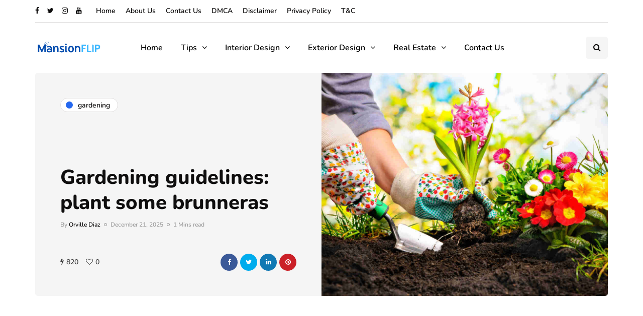

--- FILE ---
content_type: text/html; charset=utf-8
request_url: https://www.google.com/recaptcha/api2/aframe
body_size: 267
content:
<!DOCTYPE HTML><html><head><meta http-equiv="content-type" content="text/html; charset=UTF-8"></head><body><script nonce="6D_UEF2mHnIiIdGVa1eXmw">/** Anti-fraud and anti-abuse applications only. See google.com/recaptcha */ try{var clients={'sodar':'https://pagead2.googlesyndication.com/pagead/sodar?'};window.addEventListener("message",function(a){try{if(a.source===window.parent){var b=JSON.parse(a.data);var c=clients[b['id']];if(c){var d=document.createElement('img');d.src=c+b['params']+'&rc='+(localStorage.getItem("rc::a")?sessionStorage.getItem("rc::b"):"");window.document.body.appendChild(d);sessionStorage.setItem("rc::e",parseInt(sessionStorage.getItem("rc::e")||0)+1);localStorage.setItem("rc::h",'1768946834283');}}}catch(b){}});window.parent.postMessage("_grecaptcha_ready", "*");}catch(b){}</script></body></html>

--- FILE ---
content_type: text/css; charset=UTF-8
request_url: https://mansionflip.com/wp-content/litespeed/css/16e8833693058ec43b7cf833982deb28.css?ver=deb28
body_size: -569
content:
a,.btn,button,input[type="submit"],input[type="button"],.woocommerce #content input.button,.woocommerce #respond input#submit,.woocommerce .button,.woocommerce-page .button,.woocommerce-page input,.woocommerce ul.tabs li,.woocommerce-page ul.tabs li,.woocommerce.widget .product-categories li .cat-menu-close,.woocommerce ul.products li.product a h2,.widget_layered_nav ul li,.widget_meta ul li,.widget_archive ul li,.widget_categories ul li,.widget_pages ul li,body .owl-theme .owl-controls .owl-page span,body .owl-theme .owl-dots .owl-dot span,body .owl-theme .owl-controls .owl-nav div.owl-prev:hover,body .owl-theme .owl-controls .owl-nav div.owl-next:hover,.navigation-post .nav-post-name,.navigation-post .nav-post-button-title,.sidebar .widget.widget_inhype_posts_slider .widget-post-slider-wrapper .widget-post-details-wrapper,.sidebar .widget.widget_inhype_categories .inhype-image-wrapper.with-bg .post-categories-overlay,.sidebar .widget.widget_inhype_categories .inhype-post .post-categories-image,.sidebar .widget.widget_inhype_categories .post-categories .post-category,.inhype-featured-categories-wrapper .inhype-featured-category .inhype-featured-category-overlay,.woocommerce-mini-cart,.single-post .post-worthreading-post-container .btn-close{-webkit-transition:color 0.25s ease,background 0.25s ease,border-color 0.25s ease;transition:color 0.25s ease,background 0.25s ease,border-color 0.25s ease}.header-menu .menu-top-menu-container-toggle,body .owl-theme .owl-controls,body .owl-theme .owl-controls .owl-nav div,.search-close-btn,.single-post #post-sidebar>li.widget:last-child,.inhype-featured-categories-wrapper .inhype-featured-category-bg,.sidebar .widget.widget_inhype_categories .inhype-post .post-categories-bg{-webkit-transition:opacity 0.25s ease;transition:opacity 0.25s ease}.scroll-to-top,#sb_instagram .sbi_photo_wrap .sbi_photo,.single-post .inhype-social-share-fixed,.post-social-wrapper .post-social-frame,.inhype-overlay-post.inhype-post .post-details-bottom.post-details-bottom-inline,.inhype-overlay-post.inhype-post .inhype-post-details-inner,.navbar .nav>li,.inhype-fullwidthpostsslider-block-pagination .inhype-fullwidthpostsslider-page{-webkit-transition:all 0.25s ease;transition:all 0.25s ease}header .search-toggle-wrapper .searchform,.inhype-post .inhype-post-details{-webkit-transition:all 0.45s ease;transition:all 0.45s ease}.blog-enable-images-animations .inhype-post-image-wrapper .inhype-post-image,.blog-enable-images-animations .inhype-image-wrapper .inhype-post-image,.blog-enable-images-animations .inhype-post-image-wrapper .inhype-post-image::before,.blog-enable-images-animations .inhype-image-wrapper .inhype-post-image::before{-webkit-transition:transform 0.2s ease,opacity 0.45s ease;transition:transform 0.2s ease,opacity 0.45s ease}.blog-enable-images-animations .inhype-post-image-wrapper .inhype-post-image::after,.blog-enable-images-animations .inhype-image-wrapper .inhype-post-image::after{-webkit-transition:all 0.25s ease;transition:all 0.25s ease}.post-worthreading-post-container,.post-worthreading-post-wrapper .post-worthreading-post-button{-webkit-transition:all 0.3s ease-out;transition:all 0.3s ease-out}.shopping-cart .shopping-cart-content{-webkit-transition:margin .2s ease-in,opacity .2s ease-in,visibility .2s ease-in;transition:margin .2s ease-in,opacity .2s ease-in,visibility .2s ease-in}@media (min-width:991px){.nav .sub-menu{display:block;margin:0;transition:margin .2s ease-in,opacity .2s ease-in,transform .2s ease-in,visibility .2s ease-in;-webkit-transition:margin .2s ease-in,opacity .2s ease-in,transform .2s ease-in,visibility .2s ease-in;opacity:0;visibility:hidden}.nav li:hover>.sub-menu{display:block;opacity:1;visibility:visible}.nav .sub-menu>li>.sub-menu{margin-top:-16px}.nav .sub-menu>li:hover>.sub-menu{right:-101%;margin-top:-16px}.header-menu .sub-menu{display:block;margin-top:0;opacity:0;transition:margin .2s ease-in,opacity .2s ease-in,transform .2s ease-in,visibility .2s ease-in;-webkit-transition:margin .2s ease-in,opacity .2s ease-in,transform .2s ease-in,visibility .2s ease-in;opacity:0;visibility:hidden}.header-menu li:hover>.sub-menu{display:block;opacity:1;margin-top:0;opacity:1;visibility:visible}.header-menu .sub-menu>li>.sub-menu{margin-top:0}.header-menu .sub-menu>li:hover>.sub-menu{right:-99.5%}}